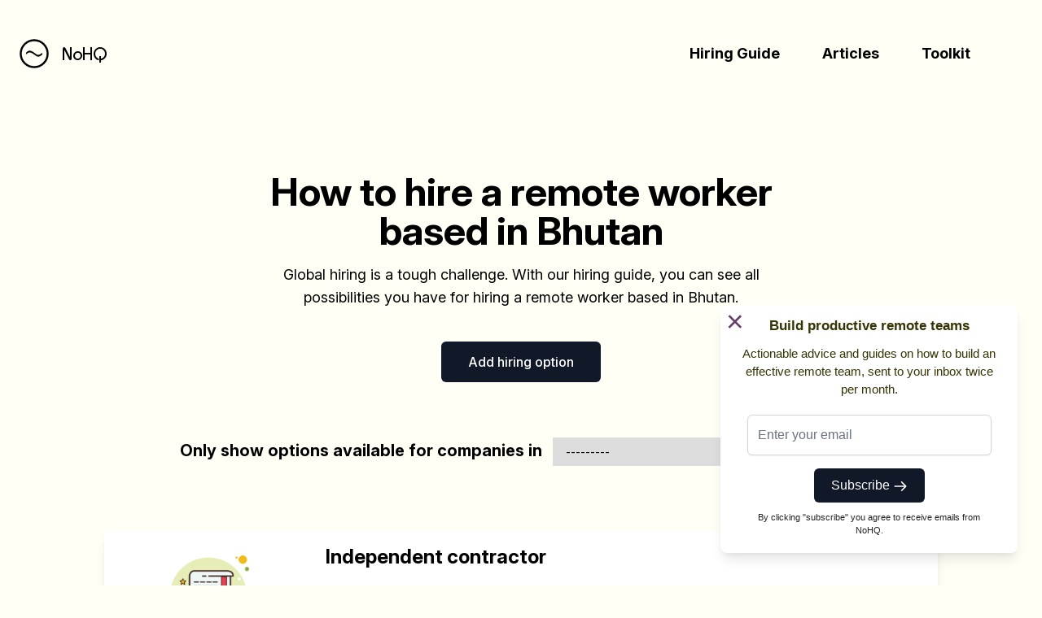

--- FILE ---
content_type: text/html; charset=utf-8
request_url: https://nohq.co/hire/bhutan/
body_size: 10766
content:

<!doctype html>
<html style="overflow-x: hidden" lang="en">
<head>
    <title>How to hire a remote worker based in Bhutan - NoHQ</title>
    <meta name="description"
          content="Global hiring is a tough challenge. With our hiring guide, you can see
    all possibilities you have for hiring a remote worker based in Bhutan.">
    <meta name="robots" content="index, follow">

    <link rel="canonical" href="https://nohq.co/hire/bhutan/">
    <meta name="viewport" content="width=device-width,initial-scale=1">
    <style>
        .h-50 {
            height: 60vh;
        }
    </style>
    <link rel="stylesheet" href="/static/tailwind.min.css">
    <link rel="stylesheet" href="/static/fonts/fonts.css">
    <link rel="stylesheet" href="/static/styles.css">
    <link rel="stylesheet" href="/static/balloon.min.css">

    <link rel="apple-touch-icon" sizes="57x57" href="/static/img/favicon/apple-icon-57x57.png">
    <link rel="apple-touch-icon" sizes="60x60" href="/static/img/favicon/apple-icon-60x60.png">
    <link rel="apple-touch-icon" sizes="72x72" href="/static/img/favicon/apple-icon-72x72.png">
    <link rel="apple-touch-icon" sizes="76x76" href="/static/img/favicon/apple-icon-76x76.png">
    <link rel="apple-touch-icon" sizes="114x114" href="/static/img/favicon/apple-icon-114x114.png">
    <link rel="apple-touch-icon" sizes="120x120" href="/static/img/favicon/apple-icon-120x120.png">
    <link rel="apple-touch-icon" sizes="144x144" href="/static/img/favicon/apple-icon-144x144.png">
    <link rel="apple-touch-icon" sizes="152x152" href="/static/img/favicon/apple-icon-152x152.png">
    <link rel="apple-touch-icon" sizes="180x180" href="/static/img/favicon/apple-icon-180x180.png">
    <link rel="icon" type="image/png" sizes="192x192" href="/static/img/favicon/android-icon-192x192.png">
    <link rel="icon" type="image/png" sizes="32x32" href="/static/img/favicon/favicon-32x32.png">
    <link rel="icon" type="image/png" sizes="96x96" href="/static/img/favicon/favicon-96x96.png">
    <link rel="icon" type="image/png" sizes="16x16" href="/static/img/favicon/favicon-16x16.png">
    <link rel="manifest" href="/static/img/favicon/manifest.json">
    <meta name="msapplication-TileColor" content="#ffffff">
    <meta name="msapplication-TileImage" content="/static/img/favicon/ms-icon-144x144.png">
    <meta name="theme-color" content="#ffffff">

    
        <meta name="twitter:card" content="summary_large_image">
        <meta name="twitter:site" content="@nohqco">
        <meta name="twitter:title"
              content="How to hire a remote worker based in Bhutan - NoHQ">
        <meta name="og:description"
              content="Global hiring is a tough challenge. With our hiring guide, you can see
    all possibilities you have for hiring a remote worker based in Bhutan.">
        <meta name="og:image" content="https://nohq.co/static/img/twittercard.jpg">
    

    <script src="https://cdn.jsdelivr.net/gh/alpinejs/alpine@v2.0.1/dist/alpine.js" async></script>
    <script
            src="https://code.jquery.com/jquery-3.4.1.min.js"
            integrity="sha256-CSXorXvZcTkaix6Yvo6HppcZGetbYMGWSFlBw8HfCJo="
            crossorigin="anonymous"></script>
    

    <script src="https://unpkg.com/isotope-layout@3/dist/isotope.pkgd.min.js"></script>
    <link rel="stylesheet" href="/static/sprite-hq.css">

    <script>
        $( document ).ready(function() {
            setTimeout(function() { 
                $('#grid').isotope({
                    itemSelector: '.option',
                    layoutMode: 'vertical'
                });
            }, 300);
        });

        $('#filter').on('change', function () {
            $('#grid').isotope({filter: '.' + this.value + ', .global'});
        })
    </script>


    <script src="/static/scripts.js" async></script>

    

    
</head>
<body class="bg-yellow-100" style="overflow-x: hidden" x-data="{ open: false, quizpop: false , sub: false, ok: false}">



<nav class="px-6 py-12">
    <div class="flex container mx-auto items-center justify-between flex-wrap">
        <a class="flex items-center flex-shrink-0 mr-6" href="/">
            <svg width="36px" height="36px" viewBox="0 0 73 73" version="1.1" xmlns="http://www.w3.org/2000/svg"
                 xmlns:xlink="http://www.w3.org/1999/xlink">
                <g id="Page-1" stroke="none" stroke-width="1" fill="none" fill-rule="evenodd">
                    <g id="Group" transform="translate(3.000000, 3.000000)">
                        <path d="M14.7319293,34.5036331 C21.8424511,26.3851657 28.5575131,32.2194048 35.5904938,37.2243381 C38.2501547,39.1157373 40.9796025,41.1380795 43.8641326,40.9925873 C47.1286143,40.8179966 50.2302596,38.4028253 53.2233472,36.1767939 C54.5958253,35.1583482 53.9987586,30.9245238 52.6030182,31.972068 C48.617404,34.8819129 44.7093309,37.7917579 40.3825358,35.725768 C36.9397095,34.0671563 33.6984902,30.9972699 30.3487133,28.8148862 C24.4866037,25.0029894 18.9811833,24.5374142 13.5533041,30.7208347 C12.2738754,32.1757571 13.4447465,35.9585556 14.7241752,34.4890839 L14.7319293,34.5036331 Z"
                              id="Path" fill="#000000"></path>
                        <circle id="Oval" stroke="#000000" stroke-width="5" cx="33.5" cy="33.5" r="33.5"></circle>
                    </g>
                </g>
            </svg>
            <span class="font-bauhaus text-xl tracking-tight ml-4">NoHQ</span>
        </a>
        <div class="block md:hidden" onclick="$('.collapsed').toggleClass('collapsed-open')">
            <button class="flex items-center px-3 py-2 border rounded text-black border-black hover:text-white hover:border-white">
                <svg class="fill-current h-3 w-3" viewBox="0 0 20 20" xmlns="http://www.w3.org/2000/svg"><title>
                    Menu</title>
                    <path d="M0 3h20v2H0V3zm0 6h20v2H0V9zm0 6h20v2H0v-2z"/>
                </svg>
            </button>
        </div>
        <div class="w-full block relative flex-grow md:flex md:items-center md:w-auto collapsed md:collapsed-open">
            <div class="text-sm md:flex-grow">

            </div>
            <div class="mr-8">
                
                <div class="inline" id="open-dropdown-membership">
                    <a href="/hire/"
                       class="block mt-4 md:inline-block font-bold md:mt-0 text-black-lighter mr-12 text-lg ">
                        Hiring Guide
                    </a>
                </div>
                
                <a href="/blog/"
                   class="block mt-4 md:inline-block font-bold md:mt-0 text-black-lighter mr-12 text-lg ">
                    Articles
                </a>

                
                <a href="/tools/"
                   class="block mt-4 md:inline-block font-bold md:mt-0 text-black-lighter mr-8 text-lg ">
                    Toolkit
                </a>
            </div>
        </div>
    </div>
</nav>





    <style>
        .option-description p {
            margin-bottom: 1em;
        }
    </style>

    <div class="container mx-auto p-4 sm:w-5/6 text-lg text-center">
        <h1 class="text-4xl sm:text-5xl mt-16 mb-4 font-bold">How to hire a remote worker<br/>based in Bhutan
        </h1>
        <p class="text-lg my-2 mx-auto max-w-2xl">Global hiring is a tough challenge. With our hiring guide, you can see
            all possibilities you have for hiring a remote worker based in Bhutan.</p>

        <a href="https://airtable.com/shrrcDnh9f1gMzb8k" target="_blank"
           class="mt-8 mb-4 inline-block px-8 py-3 border border-transparent text-base leading-6 font-medium rounded-md text-white bg-gray-900 hover:bg-gray-800 focus:outline-none focus:shadow-outline transition duration-150 ease-in-out">
            Add hiring option
        </a>


        <div class="max-w-screen-lg mx-auto p-8 text-center block overflow-hidden rounded-lg my-4">
            <span class="text-xl font-bold inline mr-2">Only show options available for companies in</span>
            <select title="filter" id="filter"
                    class="mt-1 max-w-sm form-select inline pl-3 pr-10 py-2 text-base leading-6 border-gray-300 focus:outline-none focus:shadow-outline-blue focus:border-blue-300 sm:text-sm sm:leading-5">
                <option value="-" selected>---------</option>
                
                    <option value="AF">
                        Afghanistan
                    </option>
                
                    <option value="AL">
                        Albania
                    </option>
                
                    <option value="DZ">
                        Algeria
                    </option>
                
                    <option value="AS">
                        American Samoa
                    </option>
                
                    <option value="AD">
                        Andorra
                    </option>
                
                    <option value="AO">
                        Angola
                    </option>
                
                    <option value="AI">
                        Anguilla
                    </option>
                
                    <option value="AQ">
                        Antarctica
                    </option>
                
                    <option value="AG">
                        Antigua and Barbuda
                    </option>
                
                    <option value="AR">
                        Argentina
                    </option>
                
                    <option value="AM">
                        Armenia
                    </option>
                
                    <option value="AW">
                        Aruba
                    </option>
                
                    <option value="AU">
                        Australia
                    </option>
                
                    <option value="AT">
                        Austria
                    </option>
                
                    <option value="AZ">
                        Azerbaijan
                    </option>
                
                    <option value="BS">
                        Bahamas
                    </option>
                
                    <option value="BH">
                        Bahrain
                    </option>
                
                    <option value="BD">
                        Bangladesh
                    </option>
                
                    <option value="BB">
                        Barbados
                    </option>
                
                    <option value="BY">
                        Belarus
                    </option>
                
                    <option value="BE">
                        Belgium
                    </option>
                
                    <option value="BZ">
                        Belize
                    </option>
                
                    <option value="BJ">
                        Benin
                    </option>
                
                    <option value="BM">
                        Bermuda
                    </option>
                
                    <option value="BT">
                        Bhutan
                    </option>
                
                    <option value="BO">
                        Bolivia
                    </option>
                
                    <option value="BQ">
                        Bonaire, Sint Eustatius and Saba
                    </option>
                
                    <option value="BA">
                        Bosnia and Herzegovina
                    </option>
                
                    <option value="BW">
                        Botswana
                    </option>
                
                    <option value="BV">
                        Bouvet Island
                    </option>
                
                    <option value="BR">
                        Brazil
                    </option>
                
                    <option value="IO">
                        British Indian Ocean Territory
                    </option>
                
                    <option value="BN">
                        Brunei
                    </option>
                
                    <option value="BG">
                        Bulgaria
                    </option>
                
                    <option value="BF">
                        Burkina Faso
                    </option>
                
                    <option value="BI">
                        Burundi
                    </option>
                
                    <option value="CV">
                        Cabo Verde
                    </option>
                
                    <option value="KH">
                        Cambodia
                    </option>
                
                    <option value="CM">
                        Cameroon
                    </option>
                
                    <option value="CA">
                        Canada
                    </option>
                
                    <option value="KY">
                        Cayman Islands
                    </option>
                
                    <option value="CF">
                        Central African Republic
                    </option>
                
                    <option value="TD">
                        Chad
                    </option>
                
                    <option value="CL">
                        Chile
                    </option>
                
                    <option value="CN">
                        China
                    </option>
                
                    <option value="CX">
                        Christmas Island
                    </option>
                
                    <option value="CC">
                        Cocos (Keeling) Islands
                    </option>
                
                    <option value="CO">
                        Colombia
                    </option>
                
                    <option value="KM">
                        Comoros
                    </option>
                
                    <option value="CG">
                        Congo
                    </option>
                
                    <option value="CD">
                        Congo (the Democratic Republic of the)
                    </option>
                
                    <option value="CK">
                        Cook Islands
                    </option>
                
                    <option value="CR">
                        Costa Rica
                    </option>
                
                    <option value="HR">
                        Croatia
                    </option>
                
                    <option value="CU">
                        Cuba
                    </option>
                
                    <option value="CW">
                        Curaçao
                    </option>
                
                    <option value="CY">
                        Cyprus
                    </option>
                
                    <option value="CZ">
                        Czechia
                    </option>
                
                    <option value="CI">
                        Côte d&#39;Ivoire
                    </option>
                
                    <option value="DK">
                        Denmark
                    </option>
                
                    <option value="DJ">
                        Djibouti
                    </option>
                
                    <option value="DM">
                        Dominica
                    </option>
                
                    <option value="DO">
                        Dominican Republic
                    </option>
                
                    <option value="EC">
                        Ecuador
                    </option>
                
                    <option value="EG">
                        Egypt
                    </option>
                
                    <option value="SV">
                        El Salvador
                    </option>
                
                    <option value="GQ">
                        Equatorial Guinea
                    </option>
                
                    <option value="ER">
                        Eritrea
                    </option>
                
                    <option value="EE">
                        Estonia
                    </option>
                
                    <option value="SZ">
                        Eswatini
                    </option>
                
                    <option value="ET">
                        Ethiopia
                    </option>
                
                    <option value="FK">
                        Falkland Islands (Malvinas)
                    </option>
                
                    <option value="FO">
                        Faroe Islands
                    </option>
                
                    <option value="FJ">
                        Fiji
                    </option>
                
                    <option value="FI">
                        Finland
                    </option>
                
                    <option value="FR">
                        France
                    </option>
                
                    <option value="GF">
                        French Guiana
                    </option>
                
                    <option value="PF">
                        French Polynesia
                    </option>
                
                    <option value="TF">
                        French Southern Territories
                    </option>
                
                    <option value="GA">
                        Gabon
                    </option>
                
                    <option value="GM">
                        Gambia
                    </option>
                
                    <option value="GE">
                        Georgia
                    </option>
                
                    <option value="DE">
                        Germany
                    </option>
                
                    <option value="GH">
                        Ghana
                    </option>
                
                    <option value="GI">
                        Gibraltar
                    </option>
                
                    <option value="GR">
                        Greece
                    </option>
                
                    <option value="GL">
                        Greenland
                    </option>
                
                    <option value="GD">
                        Grenada
                    </option>
                
                    <option value="GP">
                        Guadeloupe
                    </option>
                
                    <option value="GU">
                        Guam
                    </option>
                
                    <option value="GT">
                        Guatemala
                    </option>
                
                    <option value="GG">
                        Guernsey
                    </option>
                
                    <option value="GN">
                        Guinea
                    </option>
                
                    <option value="GW">
                        Guinea-Bissau
                    </option>
                
                    <option value="GY">
                        Guyana
                    </option>
                
                    <option value="HT">
                        Haiti
                    </option>
                
                    <option value="HM">
                        Heard Island and McDonald Islands
                    </option>
                
                    <option value="VA">
                        Holy See
                    </option>
                
                    <option value="HN">
                        Honduras
                    </option>
                
                    <option value="HK">
                        Hong Kong
                    </option>
                
                    <option value="HU">
                        Hungary
                    </option>
                
                    <option value="IS">
                        Iceland
                    </option>
                
                    <option value="IN">
                        India
                    </option>
                
                    <option value="ID">
                        Indonesia
                    </option>
                
                    <option value="IR">
                        Iran
                    </option>
                
                    <option value="IQ">
                        Iraq
                    </option>
                
                    <option value="IE">
                        Ireland
                    </option>
                
                    <option value="IM">
                        Isle of Man
                    </option>
                
                    <option value="IL">
                        Israel
                    </option>
                
                    <option value="IT">
                        Italy
                    </option>
                
                    <option value="JM">
                        Jamaica
                    </option>
                
                    <option value="JP">
                        Japan
                    </option>
                
                    <option value="JE">
                        Jersey
                    </option>
                
                    <option value="JO">
                        Jordan
                    </option>
                
                    <option value="KZ">
                        Kazakhstan
                    </option>
                
                    <option value="KE">
                        Kenya
                    </option>
                
                    <option value="KI">
                        Kiribati
                    </option>
                
                    <option value="KW">
                        Kuwait
                    </option>
                
                    <option value="KG">
                        Kyrgyzstan
                    </option>
                
                    <option value="LA">
                        Laos
                    </option>
                
                    <option value="LV">
                        Latvia
                    </option>
                
                    <option value="LB">
                        Lebanon
                    </option>
                
                    <option value="LS">
                        Lesotho
                    </option>
                
                    <option value="LR">
                        Liberia
                    </option>
                
                    <option value="LY">
                        Libya
                    </option>
                
                    <option value="LI">
                        Liechtenstein
                    </option>
                
                    <option value="LT">
                        Lithuania
                    </option>
                
                    <option value="LU">
                        Luxembourg
                    </option>
                
                    <option value="MO">
                        Macao
                    </option>
                
                    <option value="MG">
                        Madagascar
                    </option>
                
                    <option value="MW">
                        Malawi
                    </option>
                
                    <option value="MY">
                        Malaysia
                    </option>
                
                    <option value="MV">
                        Maldives
                    </option>
                
                    <option value="ML">
                        Mali
                    </option>
                
                    <option value="MT">
                        Malta
                    </option>
                
                    <option value="MH">
                        Marshall Islands
                    </option>
                
                    <option value="MQ">
                        Martinique
                    </option>
                
                    <option value="MR">
                        Mauritania
                    </option>
                
                    <option value="MU">
                        Mauritius
                    </option>
                
                    <option value="YT">
                        Mayotte
                    </option>
                
                    <option value="MX">
                        Mexico
                    </option>
                
                    <option value="FM">
                        Micronesia (Federated States of)
                    </option>
                
                    <option value="MD">
                        Moldova
                    </option>
                
                    <option value="MC">
                        Monaco
                    </option>
                
                    <option value="MN">
                        Mongolia
                    </option>
                
                    <option value="ME">
                        Montenegro
                    </option>
                
                    <option value="MS">
                        Montserrat
                    </option>
                
                    <option value="MA">
                        Morocco
                    </option>
                
                    <option value="MZ">
                        Mozambique
                    </option>
                
                    <option value="MM">
                        Myanmar
                    </option>
                
                    <option value="NA">
                        Namibia
                    </option>
                
                    <option value="NR">
                        Nauru
                    </option>
                
                    <option value="NP">
                        Nepal
                    </option>
                
                    <option value="NL">
                        Netherlands
                    </option>
                
                    <option value="NC">
                        New Caledonia
                    </option>
                
                    <option value="NZ">
                        New Zealand
                    </option>
                
                    <option value="NI">
                        Nicaragua
                    </option>
                
                    <option value="NE">
                        Niger
                    </option>
                
                    <option value="NG">
                        Nigeria
                    </option>
                
                    <option value="NU">
                        Niue
                    </option>
                
                    <option value="NF">
                        Norfolk Island
                    </option>
                
                    <option value="KP">
                        North Korea
                    </option>
                
                    <option value="MK">
                        North Macedonia
                    </option>
                
                    <option value="MP">
                        Northern Mariana Islands
                    </option>
                
                    <option value="NO">
                        Norway
                    </option>
                
                    <option value="OM">
                        Oman
                    </option>
                
                    <option value="PK">
                        Pakistan
                    </option>
                
                    <option value="PW">
                        Palau
                    </option>
                
                    <option value="PS">
                        Palestine, State of
                    </option>
                
                    <option value="PA">
                        Panama
                    </option>
                
                    <option value="PG">
                        Papua New Guinea
                    </option>
                
                    <option value="PY">
                        Paraguay
                    </option>
                
                    <option value="PE">
                        Peru
                    </option>
                
                    <option value="PH">
                        Philippines
                    </option>
                
                    <option value="PN">
                        Pitcairn
                    </option>
                
                    <option value="PL">
                        Poland
                    </option>
                
                    <option value="PT">
                        Portugal
                    </option>
                
                    <option value="PR">
                        Puerto Rico
                    </option>
                
                    <option value="QA">
                        Qatar
                    </option>
                
                    <option value="RO">
                        Romania
                    </option>
                
                    <option value="RU">
                        Russia
                    </option>
                
                    <option value="RW">
                        Rwanda
                    </option>
                
                    <option value="RE">
                        Réunion
                    </option>
                
                    <option value="BL">
                        Saint Barthélemy
                    </option>
                
                    <option value="SH">
                        Saint Helena, Ascension and Tristan da Cunha
                    </option>
                
                    <option value="KN">
                        Saint Kitts and Nevis
                    </option>
                
                    <option value="LC">
                        Saint Lucia
                    </option>
                
                    <option value="MF">
                        Saint Martin (French part)
                    </option>
                
                    <option value="PM">
                        Saint Pierre and Miquelon
                    </option>
                
                    <option value="VC">
                        Saint Vincent and the Grenadines
                    </option>
                
                    <option value="WS">
                        Samoa
                    </option>
                
                    <option value="SM">
                        San Marino
                    </option>
                
                    <option value="ST">
                        Sao Tome and Principe
                    </option>
                
                    <option value="SA">
                        Saudi Arabia
                    </option>
                
                    <option value="SN">
                        Senegal
                    </option>
                
                    <option value="RS">
                        Serbia
                    </option>
                
                    <option value="SC">
                        Seychelles
                    </option>
                
                    <option value="SL">
                        Sierra Leone
                    </option>
                
                    <option value="SG">
                        Singapore
                    </option>
                
                    <option value="SX">
                        Sint Maarten (Dutch part)
                    </option>
                
                    <option value="SK">
                        Slovakia
                    </option>
                
                    <option value="SI">
                        Slovenia
                    </option>
                
                    <option value="SB">
                        Solomon Islands
                    </option>
                
                    <option value="SO">
                        Somalia
                    </option>
                
                    <option value="ZA">
                        South Africa
                    </option>
                
                    <option value="GS">
                        South Georgia and the South Sandwich Islands
                    </option>
                
                    <option value="KR">
                        South Korea
                    </option>
                
                    <option value="SS">
                        South Sudan
                    </option>
                
                    <option value="ES">
                        Spain
                    </option>
                
                    <option value="LK">
                        Sri Lanka
                    </option>
                
                    <option value="SD">
                        Sudan
                    </option>
                
                    <option value="SR">
                        Suriname
                    </option>
                
                    <option value="SJ">
                        Svalbard and Jan Mayen
                    </option>
                
                    <option value="SE">
                        Sweden
                    </option>
                
                    <option value="CH">
                        Switzerland
                    </option>
                
                    <option value="SY">
                        Syria
                    </option>
                
                    <option value="TW">
                        Taiwan
                    </option>
                
                    <option value="TJ">
                        Tajikistan
                    </option>
                
                    <option value="TZ">
                        Tanzania
                    </option>
                
                    <option value="TH">
                        Thailand
                    </option>
                
                    <option value="TL">
                        Timor-Leste
                    </option>
                
                    <option value="TG">
                        Togo
                    </option>
                
                    <option value="TK">
                        Tokelau
                    </option>
                
                    <option value="TO">
                        Tonga
                    </option>
                
                    <option value="TT">
                        Trinidad and Tobago
                    </option>
                
                    <option value="TN">
                        Tunisia
                    </option>
                
                    <option value="TR">
                        Turkey
                    </option>
                
                    <option value="TM">
                        Turkmenistan
                    </option>
                
                    <option value="TC">
                        Turks and Caicos Islands
                    </option>
                
                    <option value="TV">
                        Tuvalu
                    </option>
                
                    <option value="UG">
                        Uganda
                    </option>
                
                    <option value="UA">
                        Ukraine
                    </option>
                
                    <option value="AE">
                        United Arab Emirates
                    </option>
                
                    <option value="GB">
                        United Kingdom
                    </option>
                
                    <option value="UM">
                        United States Minor Outlying Islands
                    </option>
                
                    <option value="US">
                        United States of America
                    </option>
                
                    <option value="UY">
                        Uruguay
                    </option>
                
                    <option value="UZ">
                        Uzbekistan
                    </option>
                
                    <option value="VU">
                        Vanuatu
                    </option>
                
                    <option value="VE">
                        Venezuela
                    </option>
                
                    <option value="VN">
                        Vietnam
                    </option>
                
                    <option value="VG">
                        Virgin Islands (British)
                    </option>
                
                    <option value="VI">
                        Virgin Islands (U.S.)
                    </option>
                
                    <option value="WF">
                        Wallis and Futuna
                    </option>
                
                    <option value="EH">
                        Western Sahara
                    </option>
                
                    <option value="YE">
                        Yemen
                    </option>
                
                    <option value="ZM">
                        Zambia
                    </option>
                
                    <option value="ZW">
                        Zimbabwe
                    </option>
                
                    <option value="AX">
                        Åland Islands
                    </option>
                
            </select>
        </div>


        <section class="max-w-screen-lg mx-auto mt-8 rounded text-left" id="grid">

            

            
                <div href="javascript:void(0);"
                    class="p-4 sm:p-0 block bg-white overflow-hidden shadow-lg w-full rounded-lg my-4 cursor-default option global">
                    <div class="grid sm:grid-cols-4">
                        
                        <div class="col-span-1 relative">
                            <div class="flex flex-col items-start">
                                
                                    <img src="/media/contract.png" class="w-1/2 rounded-lg max-w-sm sm:mx-auto md:my-4 float-left mr-4 md:my-2 sm:my-4 mb-4 lg:float-none" alt="">
                                
                            </div>
                        </div>
                        <div class="sm:p-4 col-span-3">
                            <h2 class="text-2xl md:mb-10 sm:mb-8 font-bold">
                                
                                    Independent contractor
                                
                            </h2>
                            <div class="text-lg block option-description"><p>The catch-all solution to hiring remote workers is to do so as independent contractors. ICA (Independent Contractor Agreements) are usually simple and short contracts that are legally compliant in some form or another in any country of the world.</p>
<p>The important distinction here is that independent contractors are not legally employed as employees. In their respective jurisdictions, your employees may therefore not be legally protected under employment laws, but are self-employed.</p></div>
                            <div class="sm:flex">
                                <div class="w-1/2">
                                    <h3 class="text-xl font-bold mt-4 mb-2">Positives</h3>
                                    <div>
                                        <ul>
<li>extremely simple to set up</li>
<li>cheap to set up and run</li>
<li>no legal overhead for company</li>
</ul>
                                    </div>
                                </div>
                                <div>
                                    <h3 class="text-xl font-bold mt-4 mb-2">Negatives</h3>
                                    <div>
                                        <ul>
<li>not protected as employee</li>
<li>higher overhead and cost for employee</li>
<li>missing local perks and pension regulations</li>
</ul>
                                    </div>
                                </div>
                            </div>
                            <h3 class="text-xl font-bold mt-4 mb-2">Available in</h3>
                            
                                🌍 Worldwide!
                            
                            <!-- Tags -->
                            
                        </div>
                    </div>
                </div>
            
                <div href="https://deel.grsm.io/1pkliyjf9tt8?ref=nohq"
                    class="p-4 sm:p-0 block bg-white overflow-hidden shadow-lg w-full rounded-lg my-4 hover:bg-gray-50 transition-all duration-200 ease-in-out option global">
                    <div class="grid sm:grid-cols-4">
                        
                        <div class="col-span-1 relative">
                            <div class="flex flex-col items-start">
                                
                                    <img src="/media/1_m56b34HlIDSZfM1u6RLmRQ.png" class="w-1/2 rounded-lg max-w-sm sm:mx-auto md:my-4 float-left mr-4 md:my-2 sm:my-4 mb-4 lg:float-none" alt="">
                                
                            </div>
                        </div>
                        <div class="sm:p-4 col-span-3">
                            <h2 class="text-2xl md:mb-10 sm:mb-8 font-bold">
                                
                                    <a href="https://deel.grsm.io/1pkliyjf9tt8?ref=nohq" class="no-underline hover:underline" title="Go to Site...">
                                        Deel
                                    </a>
                                
                            </h2>
                            <div class="text-lg block option-description"><p>Deel is a payment solution and management software for remote teams that are planning to onboard remote employees in the form of contractors. The issue that Deel solves here is establishing legally compliant contracts with everyone and running payroll, making sure that everyone gets paid on time, no matter where they are.</p>
<p>Compared to running your own payroll, this obviously comes at a cost. However, the cost is substantially lower than a EOR (employer of record) solution and starting at just $50/month.</p></div>
                            <div class="sm:flex">
                                <div class="w-1/2">
                                    <h3 class="text-xl font-bold mt-4 mb-2">Positives</h3>
                                    <div>
                                        <ul>
<li>less overhead</li>
<li>simple, cheap pricing</li>
<li>legally compliant</li>
</ul>
                                    </div>
                                </div>
                                <div>
                                    <h3 class="text-xl font-bold mt-4 mb-2">Negatives</h3>
                                    <div>
                                        <ul>
<li>no local employee benefits</li>
<li>cost scales per contract</li>
</ul>
                                    </div>
                                </div>
                            </div>
                            <h3 class="text-xl font-bold mt-4 mb-2">Available in</h3>
                            
                                🌍 Worldwide!
                            
                            <!-- Tags -->
                            
                        </div>
                    </div>
                </div>
            
                <div href="javascript:void(0);"
                    class="p-4 sm:p-0 block bg-white overflow-hidden shadow-lg w-full rounded-lg my-4 cursor-default option global">
                    <div class="grid sm:grid-cols-4">
                        
                        <div class="col-span-1 relative">
                            <div class="flex flex-col items-start">
                                
                                    <img src="/media/company.png" class="w-1/2 rounded-lg max-w-sm sm:mx-auto md:my-4 float-left mr-4 md:my-2 sm:my-4 mb-4 lg:float-none" alt="">
                                
                            </div>
                        </div>
                        <div class="sm:p-4 col-span-3">
                            <h2 class="text-2xl md:mb-10 sm:mb-8 font-bold">
                                
                                    Local sub-corporation
                                
                            </h2>
                            <div class="text-lg block option-description"><p>The legally compliant way to hire employees in any country of the world is to set up a sub-corporation in said country. Depending on the country, this is easier said than done and often needs local representation. It's therefore only realistic to do if you are planning on quickly hiring a larger team in a specific country or are already working with a big workforce in a specifc country.</p></div>
                            <div class="sm:flex">
                                <div class="w-1/2">
                                    <h3 class="text-xl font-bold mt-4 mb-2">Positives</h3>
                                    <div>
                                        <ul>
<li>legally compliant</li>
<li>possible worldwide</li>
<li>employee protection</li>
</ul>
                                    </div>
                                </div>
                                <div>
                                    <h3 class="text-xl font-bold mt-4 mb-2">Negatives</h3>
                                    <div>
                                        <ul>
<li>expensive</li>
<li>large overhead and operational cost</li>
</ul>
                                    </div>
                                </div>
                            </div>
                            <h3 class="text-xl font-bold mt-4 mb-2">Available in</h3>
                            
                                🌍 Worldwide!
                            
                            <!-- Tags -->
                            
                        </div>
                    </div>
                </div>
            




        </section>

    </div>

    <!-- <div class="a2a_kit a2a_kit_size_32 a2a_floating_style a2a_vertical_style"
         style="top:150px;">
        <a class="a2a_button_facebook"></a>
        <a class="a2a_button_twitter"></a>
        <a class="a2a_button_linkedin"></a>
        <a class="a2a_button_reddit"></a>
        <a class="a2a_button_hacker_news"></a>
        <a class="a2a_button_email"></a>
        <a class="a2a_dd" href="https://www.addtoany.com/share"></a>
    </div>

    <script async src="https://static.addtoany.com/menu/page.js"></script> -->

    

<style>
    .modal {
        transition: opacity 0.25s ease;
    }
</style>

<div id="newsletterpop" class="pop-up">
    <div class="pop-up-wrapper">
        <div class="pop-up-inner">
            <h2 class="font-bold">Build productive remote teams</h2>

            <p class="px-4 pt-2">Actionable advice and guides on how to build an effective remote team, sent to your
                inbox twice per month.</p>
            <form action="/api/subscribe/" method="post" class="subscribe-form"><input type="hidden" name="csrfmiddlewaretoken" value="NH8Y1eQVFfO3Jf0dnu2kXRO8f0OMHwDDUieT4Tg2aivLbyFxxtkPEff44N3kTesQ">
                <fieldgroup>
                    <input aria-label="Email" name="email"
                                       class="appearance-none block w-full px-3 py-3 border border-gray-300 text-base leading-6 rounded-md placeholder-gray-500 shadow-sm focus:outline-none focus:placeholder-gray-400 focus:shadow-outline focus:border-blue-300 transition duration-150 ease-in-out sm:flex-1"
                                       placeholder="Enter your email"/>
                </fieldgroup>
                <button class="inline-block mt-4 px-5 py-2 border border-transparent text-base leading-6 font-medium rounded-md text-white bg-gray-900 hover:bg-gray-800 focus:outline-none focus:shadow-outline transition duration-150 ease-in-out">
                    Subscribe <img src="/static/img/icon-right.svg" alt="Right Arrow" width="18px"
                                   class="inline">
                </button>
            </form>
            <p class="disclaimer">By clicking "subscribe" you agree to receive emails from NoHQ.</p>
            <button id="closePopup" class="close" type="button"><span>&times;</span></button>
        </div><!--pop-up-inner-->
    </div><!--pop-up-wrapper-->
</div><!--pop-up-->


<div class="modal opacity-0 pointer-events-none fixed w-full h-full top-0 left-0 flex items-center justify-center">
    <div class="modal-overlay absolute w-full h-full bg-gray-900 opacity-50"></div>

    <div class="modal-container bg-white w-11/12 md:max-w-lg mx-auto rounded shadow-lg z-50 overflow-y-auto">

        <div class="modal-close absolute top-0 right-0 cursor-pointer flex flex-col items-center mt-4 mr-4 text-white text-sm z-50">
            <svg class="fill-current text-white" xmlns="http://www.w3.org/2000/svg" width="18" height="18"
                 viewBox="0 0 18 18">
                <path d="M14.53 4.53l-1.06-1.06L9 7.94 4.53 3.47 3.47 4.53 7.94 9l-4.47 4.47 1.06 1.06L9 10.06l4.47 4.47 1.06-1.06L10.06 9z"></path>
            </svg>
            <span class="text-sm">(Esc)</span>
        </div>

        <!-- Add margin if you want to see some of the overlay behind the modal-->
        <div class="modal-content py-4 text-center px-6 relative">
            <!--Title-->
            <div class="flex justify-between items-center pb-1">
                <p class="text-2xl font-bold">Build effective, healthy and scalable remote teams!</p>
                <div class="modal-close cursor-pointer z-50 absolute" style="top: 15px; right: 15px;">
                    <svg class="fill-current text-black" xmlns="http://www.w3.org/2000/svg" width="18" height="18"
                         viewBox="0 0 18 18">
                        <path d="M14.53 4.53l-1.06-1.06L9 7.94 4.53 3.47 3.47 4.53 7.94 9l-4.47 4.47 1.06 1.06L9 10.06l4.47 4.47 1.06-1.06L10.06 9z"></path>
                    </svg>
                </div>
            </div>

            <p class="text-lg mb-2">Our newsletter includes everything you need to build a happy, healthy and effecitve remote team. Sent to your inbox twice per month!.</p>

            <div class="block w-4/5 mx-auto p-4 text-lg text-left">
                <span class="block mb-2">✅ Actionable Guides and Research</span>
                <span class="block mb-2">✅ Exclusive interviews with Exports</span>
                <span class="block mb-2">✅ Tools and Services for remote work</span>
                <span class="block mb-2">✅ Sent every other week</span>
                <span class="block mb-2">✅ Free, forever</span>
            </div>

            <form action="/api/subscribe/" method="post" class="subscribe-form m-4"><input type="hidden" name="csrfmiddlewaretoken" value="NH8Y1eQVFfO3Jf0dnu2kXRO8f0OMHwDDUieT4Tg2aivLbyFxxtkPEff44N3kTesQ">
                <fieldgroup>
                    <input aria-label="Email" name="email"
                                       class="appearance-none block w-full px-3 py-3 border border-gray-300 text-base leading-6 rounded-md placeholder-gray-500 shadow-sm focus:outline-none focus:placeholder-gray-400 focus:shadow-outline focus:border-blue-300 transition duration-150 ease-in-out sm:flex-1"
                                       placeholder="Enter your email"/>
                </fieldgroup>
                <button class="block mx-auto mt-4 px-5 py-3 border border-transparent text-base leading-6 font-medium rounded-md text-white bg-gray-900 hover:bg-gray-800 focus:outline-none focus:shadow-outline transition duration-150 ease-in-out">
                    Make your remote team more productive <img src="/static/img/icon-right.svg" alt="Right Arrow" width="18px"
                                   class="inline">
                </button>
            </form>

            <!--Footer-->
            <div class="flex justify-end pt-2">
            </div>

        </div>
    </div>
</div>



<div class="bg-white">
    <div class="max-w-screen-xl mx-auto py-12 px-4 sm:px-6 lg:py-16 lg:px-8">
        <div class="xl:grid xl:grid-cols-3 xl:gap-8">
            <div class="grid grid-cols-2 gap-8 xl:col-span-2">
                <div class="md:grid md:grid-cols-2 md:gap-8">
                    <div>
                        <h4 class="text-sm leading-5 font-semibold tracking-wider text-gray-400 uppercase">
                            Resources
                        </h4>
                        <ul class="mt-4 list-none pl-0">
                            <li>
                                <a href="/blog/"
                                   class="text-base leading-6 text-gray-500 hover:text-gray-900">
                                    Guides
                                </a>
                            </li>
                            <li class="mt-4">
                                <a href="/tools/"
                                   class="text-base leading-6 text-gray-500 hover:text-gray-900">
                                    Toolkit
                                </a>
                            </li>
                            <li class="mt-4">
                                <a href="/faq/"
                                   class="text-base leading-6 text-gray-500 hover:text-gray-900">
                                    FAQ
                                </a>
                            </li>
                            <li class="mt-4">
                                <a href="/glossary/"
                                   class="text-base leading-6 text-gray-500 hover:text-gray-900">
                                    Glossary
                                </a>
                            </li>
                            <li class="mt-4">
                                <a href="/job-boards/"
                                   class="text-base leading-6 text-gray-500 hover:text-gray-900">
                                    Job Boards
                                </a>
                            </li>
                            <li class="mt-4">
                                <a href="/kit/"
                                   class="text-base leading-6 text-gray-500 hover:text-gray-900">
                                    Starter Kit
                                </a>
                            </li>
                        </ul>
                    </div>
                    <div class="mt-12 md:mt-0">
                        <h4 class="text-sm leading-5 font-semibold tracking-wider text-gray-400 uppercase">
                            Guides
                        </h4>
                        <ul class="mt-4 list-none pl-0">
                            <li>
                                <a href="/start/beginners/" class="text-base leading-6 text-gray-500 hover:text-gray-900">
                                    For Beginners
                                </a>
                            </li>
                            <li class="mt-4">
                                <a href="/start/remote-first-founders/" class="text-base leading-6 text-gray-500 hover:text-gray-900">
                                    Remote-First Company
                                </a>
                            </li>
                            <li class="mt-4">
                                <a href="/start/partial-remote/" class="text-base leading-6 text-gray-500 hover:text-gray-900">
                                    Partially Remote Company
                                </a>
                            </li>
                            <li class="mt-4">
                                <a href="/start/transition/" class="text-base leading-6 text-gray-500 hover:text-gray-900">
                                    Transitioning
                                </a>
                            </li>
                        </ul>
                    </div>
                </div>
                <div class="ml-6">
                    <div>
                        <h4 class="text-sm leading-5 font-semibold tracking-wider text-gray-400 uppercase">
                            Work With Us
                        </h4>
                        <ul class="mt-4 list-none pl-0">
                            <li>
                                <a href="/sponsorship/"
                                   class="text-base leading-6 text-gray-500 hover:text-gray-900">
                                    Sponsorships
                                </a>
                            </li>
                            <li class="mt-4">
                                <a href="/tools/"
                                   class="text-base leading-6 text-gray-500 hover:text-gray-900">
                                    Add your Tool
                                </a>
                            </li>
                        </ul>
                    </div>
                </div>
            </div>
            <div class="mt-8 xl:mt-0">
                <h4 class="text-sm leading-5 font-semibold tracking-wider text-gray-400 uppercase">
                    Subscribe to our newsletter
                </h4>
                <p class="mt-4 text-gray-500 text-base leading-6">
                    A collection of resources, all around a certain remote work topic, sent every other week.
                </p>
                <form class="mt-4 sm:flex sm:max-w-md subscribe-form" action="/api/subscribe/"
                      method="post"><input type="hidden" name="csrfmiddlewaretoken" value="NH8Y1eQVFfO3Jf0dnu2kXRO8f0OMHwDDUieT4Tg2aivLbyFxxtkPEff44N3kTesQ">
                    <input aria-label="Email address" type="email" name="email" required
                           class="appearance-none w-full px-5 py-3 border border-gray-300 text-base leading-6 rounded-md text-gray-900 bg-white placeholder-gray-500 focus:outline-none focus:placeholder-gray-400 focus:border-blue-300 focus:shadow-outline transition duration-150 ease-in-out"
                           placeholder="Enter your email"/>
                    <div class="mt-3 rounded-md shadow sm:mt-0 sm:ml-3 sm:flex-shrink-0">
                        <button class="w-full flex items-center justify-center px-5 py-3 border border-transparent text-base leading-6 font-medium rounded-md text-white bg-indigo-600 hover:bg-indigo-500 focus:outline-none focus:shadow-outline transition duration-150 ease-in-out">
                            Subscribe
                        </button>
                    </div>
                </form>
                <p class="mt-4 text-gray-500 text-base leading-6">Still on the fence? Read
                    <button type="button" @click="open = true;" class="font-medium underline">
                        past issues.
                    </button>
                </p>
            </div>
        </div>
        <div class="mt-8 border-t border-gray-200 pt-8 md:flex md:items-center md:justify-between">
            <div class="flex md:order-2">
                
                <a href="https://twitter.com/nohqco" class="ml-6 text-gray-400 hover:text-gray-500">
                    <span class="sr-only">Twitter</span>
                    <svg class="h-6 w-6" fill="currentColor" viewBox="0 0 24 24">
                        <path d="M8.29 20.251c7.547 0 11.675-6.253 11.675-11.675 0-.178 0-.355-.012-.53A8.348 8.348 0 0022 5.92a8.19 8.19 0 01-2.357.646 4.118 4.118 0 001.804-2.27 8.224 8.224 0 01-2.605.996 4.107 4.107 0 00-6.993 3.743 11.65 11.65 0 01-8.457-4.287 4.106 4.106 0 001.27 5.477A4.072 4.072 0 012.8 9.713v.052a4.105 4.105 0 003.292 4.022 4.095 4.095 0 01-1.853.07 4.108 4.108 0 003.834 2.85A8.233 8.233 0 012 18.407a11.616 11.616 0 006.29 1.84"/>
                    </svg>
                </a>
            </div>
            <p class="mt-8 text-base leading-6 text-gray-400 md:mt-0 md:order-1">
                &copy; 2026 NoHQ. All rights reserved.
            </p>
        </div>
    </div>
</div>

<div x-show="open" style="display: none"
     class="fixed bottom-0 z-20 inset-x-0 px-4 pb-6 sm:inset-0 sm:p-0 sm:flex sm:items-center sm:justify-center">
    <div x-show="open" x-transition:enter="ease-out duration-300" x-transition:enter-start="opacity-0"
         x-transition:enter-end="opacity-100" x-transition:leave="ease-in duration-200"
         x-transition:leave-start="opacity-100" x-transition:leave-end="opacity-0"
         class="fixed inset-0 transition-opacity">
        <div class="absolute inset-0 bg-gray-500 opacity-75" @click="open = false;"></div>
    </div>

    <div x-show="open" x-transition:enter="ease-out duration-300"
         x-transition:enter-start="opacity-0 translate-y-4 sm:translate-y-0 sm:scale-95"
         x-transition:enter-end="opacity-100 translate-y-0 sm:scale-100" x-transition:leave="ease-in duration-200"
         x-transition:leave-start="opacity-100 translate-y-0 sm:scale-100"
         x-transition:leave-end="opacity-0 translate-y-4 sm:translate-y-0 sm:scale-95"
         class="z-50 bg-white rounded-lg px-4 pt-5 pb-4 overflow-hidden shadow-xl transform transition-all sm:max-w-md sm:w-full sm:p-6">
        <div>
            <div class="mt-3 text-center sm:mt-5">
                <h3 class="text-lg leading-6 font-medium text-gray-900">
                    Past Issues
                </h3>
                <div class="mt-2">
                    <div class="bg-white shadow overflow-hidden sm:rounded-md mt-4">
                        <ul style="padding-left: 20px; margin: 6px">
                            <li class="list-none">
                                <a href="http://x33xq.mjt.lu/nl2/x33xq/580m7.html?hl=de " target="_blank"
                                   class="block hover:bg-gray-50 focus:outline-none focus:bg-gray-50 transition duration-150 ease-in-out">
                                    <div class="px-4 py-4 flex items-center">
                                        <div class="min-w-0 flex-1 sm:flex sm:items-center sm:justify-between">
                                            <div>
                                                <div class="text-sm leading-5 font-medium text-black truncate">
                                                    How investors work with global remote companies
                                                </div>
                                                <div class="mt-2 flex">
                                                    <div class="flex items-center text-sm leading-5 text-gray-500">

                                                        <time datetime="2020-01-28">July 29, 2020</time>
                                                    </div>
                                                </div>
                                            </div>
                                        </div>
                                        <div class="ml-5 flex-shrink-0">
                                            <svg class="h-5 w-5 text-gray-400" fill="currentColor" viewBox="0 0 20 20">
                                                <path fill-rule="evenodd"
                                                      d="M7.293 14.707a1 1 0 010-1.414L10.586 10 7.293 6.707a1 1 0 011.414-1.414l4 4a1 1 0 010 1.414l-4 4a1 1 0 01-1.414 0z"
                                                      clip-rule="evenodd"/>
                                            </svg>
                                        </div>
                                    </div>
                                </a>
                            </li>
                            <li class="list-none">
                                <a href="http://x33xq.mjt.lu/nl2/x33xq/579p0.html" target="_blank"
                                   class="block hover:bg-gray-50 focus:outline-none focus:bg-gray-50 transition duration-150 ease-in-out">
                                    <div class="px-4 py-4 flex items-center">
                                        <div class="min-w-0 flex-1 sm:flex sm:items-center sm:justify-between">
                                            <div>
                                                <div class="text-sm leading-5 font-medium text-black truncate">
                                                    How Automattic handles remote work
                                                </div>
                                                <div class="mt-2 flex">
                                                    <div class="flex items-center text-sm leading-5 text-gray-500">

                                                        <time datetime="2020-01-28">July 14, 2020</time>
                                                    </div>
                                                </div>
                                            </div>
                                        </div>
                                        <div class="ml-5 flex-shrink-0">
                                            <svg class="h-5 w-5 text-gray-400" fill="currentColor" viewBox="0 0 20 20">
                                                <path fill-rule="evenodd"
                                                      d="M7.293 14.707a1 1 0 010-1.414L10.586 10 7.293 6.707a1 1 0 011.414-1.414l4 4a1 1 0 010 1.414l-4 4a1 1 0 01-1.414 0z"
                                                      clip-rule="evenodd"/>
                                            </svg>
                                        </div>
                                    </div>
                                </a>
                            </li>
                             <li class="list-none">
                                <a href="http://x33xq.mjt.lu/nl2/x33xq/57736.html?hl=de" target="_blank"
                                   class="block hover:bg-gray-50 focus:outline-none focus:bg-gray-50 transition duration-150 ease-in-out">
                                    <div class="px-4 py-4 flex items-center">
                                        <div class="min-w-0 flex-1 sm:flex sm:items-center sm:justify-between">
                                            <div>
                                                <div class="text-sm leading-5 font-medium text-black truncate">
                                                    The remote worker's starter kit
                                                </div>
                                                <div class="mt-2 flex">
                                                    <div class="flex items-center text-sm leading-5 text-gray-500">

                                                        <time datetime="2020-01-14">June 29, 2020</time>
                                                    </div>
                                                </div>
                                            </div>
                                        </div>
                                        <div class="ml-5 flex-shrink-0">
                                            <svg class="h-5 w-5 text-gray-400" fill="currentColor" viewBox="0 0 20 20">
                                                <path fill-rule="evenodd"
                                                      d="M7.293 14.707a1 1 0 010-1.414L10.586 10 7.293 6.707a1 1 0 011.414-1.414l4 4a1 1 0 010 1.414l-4 4a1 1 0 01-1.414 0z"
                                                      clip-rule="evenodd"/>
                                            </svg>
                                        </div>
                                    </div>
                                </a>
                            </li>
                            <li class="list-none">
                                <a href="http://x33xq.mjt.lu/nl2/x33xq/57ngo.html" target="_blank"
                                   class="block hover:bg-gray-50 focus:outline-none focus:bg-gray-50 transition duration-150 ease-in-out">
                                    <div class="px-4 py-4 flex items-center">
                                        <div class="min-w-0 flex-1 sm:flex sm:items-center sm:justify-between">
                                            <div>
                                                <div class="text-sm leading-5 font-medium text-black truncate">
                                                    The workplace is changing, are you?
                                                </div>
                                                <div class="mt-2 flex">
                                                    <div class="flex items-center text-sm leading-5 text-gray-500">

                                                        <time datetime="2020-03-14">June 14, 2020</time>
                                                    </div>
                                                </div>
                                            </div>
                                        </div>
                                        <div class="ml-5 flex-shrink-0">
                                            <svg class="h-5 w-5 text-gray-400" fill="currentColor" viewBox="0 0 20 20">
                                                <path fill-rule="evenodd"
                                                      d="M7.293 14.707a1 1 0 010-1.414L10.586 10 7.293 6.707a1 1 0 011.414-1.414l4 4a1 1 0 010 1.414l-4 4a1 1 0 01-1.414 0z"
                                                      clip-rule="evenodd"/>
                                            </svg>
                                        </div>
                                    </div>
                                </a>
                            </li>
                            <li class="list-none">
                                <a href="http://x33xq.mjt.lu/nl2/x33xq/57im3.html" target="_blank"
                                   class="block hover:bg-gray-50 focus:outline-none focus:bg-gray-50 transition duration-150 ease-in-out">
                                    <div class="px-4 py-4 flex items-center">
                                        <div class="min-w-0 flex-1 sm:flex sm:items-center sm:justify-between">
                                            <div>
                                                <div class="text-sm leading-5 font-medium text-black truncate">
                                                    How Basecamp builds new product remotely
                                                </div>
                                                <div class="mt-2 flex">
                                                    <div class="flex items-center text-sm leading-5 text-gray-500">

                                                        <time datetime="2020-02-28">May 29, 2020</time>
                                                    </div>
                                                </div>
                                            </div>
                                        </div>
                                        <div class="ml-5 flex-shrink-0">
                                            <svg class="h-5 w-5 text-gray-400" fill="currentColor" viewBox="0 0 20 20">
                                                <path fill-rule="evenodd"
                                                      d="M7.293 14.707a1 1 0 010-1.414L10.586 10 7.293 6.707a1 1 0 011.414-1.414l4 4a1 1 0 010 1.414l-4 4a1 1 0 01-1.414 0z"
                                                      clip-rule="evenodd"/>
                                            </svg>
                                        </div>
                                    </div>
                                </a>
                            </li>


                        </ul>
                    </div>
                </div>
                <p class="text-sm mt-8 text-gray-500">
                    ... and a few dozen more since October 2019!
                </p>
            </div>
        </div>
        <div class="mt-5 sm:mt-6">
      <span class="flex w-full rounded-md shadow-sm">
        <button @click="open = false;" type="button"
                class="inline-flex justify-center w-full rounded-md border border-transparent px-4 py-2 bg-black text-base leading-6 font-medium text-white shadow-sm focus:outline-none focus:shadow-outline-indigo transition ease-in-out duration-150 sm:text-sm sm:leading-5">
            Go back to site
        </button>
      </span>
        </div>
    </div>
</div>

<!-- 100% privacy-first analytics -->
<script async defer src="https://scripts.simpleanalyticscdn.com/latest.js"></script>
<noscript><img src="https://queue.simpleanalyticscdn.com/noscript.gif" alt="" referrerpolicy="no-referrer-when-downgrade" /></noscript>

    <script>
        $('#open-dropdown-membership').on('mouseover', function () {
            $('#membership').removeClass('md:hidden')
        });

        $('#open-dropdown-membership').on('mouseout', function () {
            $('#membership').addClass('md:hidden')
        });
    </script>



<script defer src="https://static.cloudflareinsights.com/beacon.min.js/vcd15cbe7772f49c399c6a5babf22c1241717689176015" integrity="sha512-ZpsOmlRQV6y907TI0dKBHq9Md29nnaEIPlkf84rnaERnq6zvWvPUqr2ft8M1aS28oN72PdrCzSjY4U6VaAw1EQ==" data-cf-beacon='{"version":"2024.11.0","token":"51d5041cce5e409aaffead203407421f","r":1,"server_timing":{"name":{"cfCacheStatus":true,"cfEdge":true,"cfExtPri":true,"cfL4":true,"cfOrigin":true,"cfSpeedBrain":true},"location_startswith":null}}' crossorigin="anonymous"></script>
</body>
</html>
